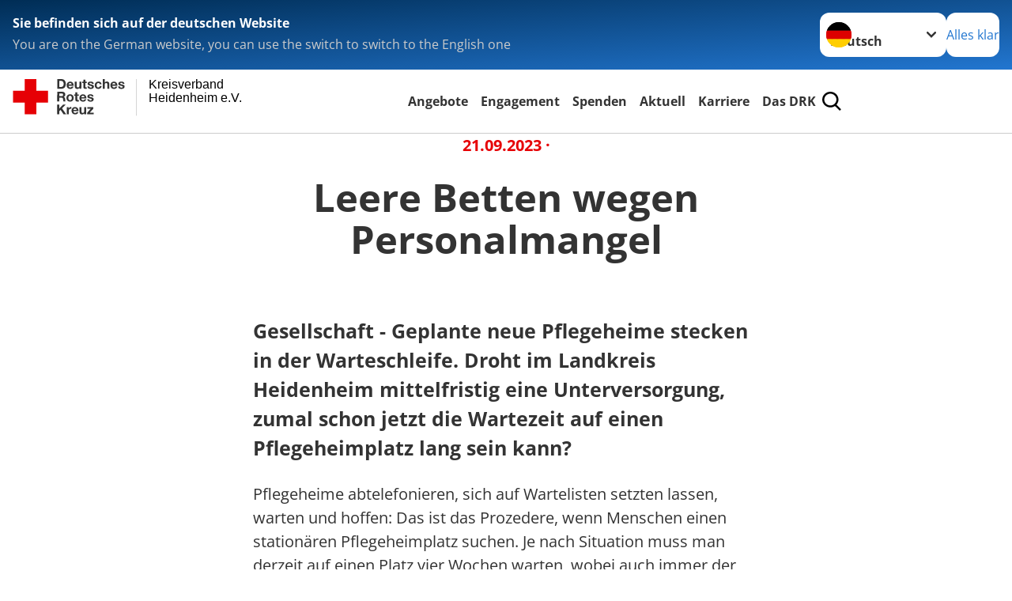

--- FILE ---
content_type: text/css; charset=utf-8
request_url: https://www.drk-heidenheim.de/_assets/6c1b49b75d24aa1aa3233026cc3bc5e4/Css/general.css?1744737087
body_size: 42
content:


/*# sourceMappingURL=general.css.map */
